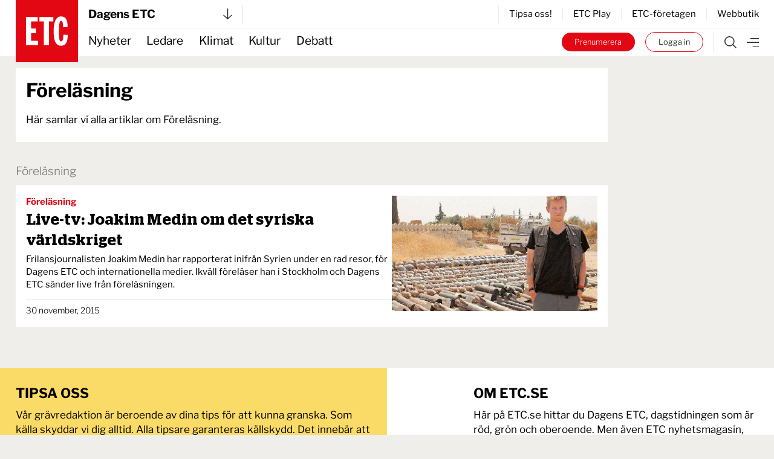

--- FILE ---
content_type: text/html; charset=UTF-8
request_url: https://www.etc.se/om/foerelaesning
body_size: 15854
content:


<!DOCTYPE html>
<html   data-logged-in="false" data-turbo-native-app="false"

  class="no-js theme-etc"
  lang="sv">
  <head>
    <meta charset="utf-8" />

    <!-- Hello 28th of November -->

    <title>
                          
      
                
      Föreläsning | ETC.se

      </title>

    <link rel="apple-touch-icon"
      sizes="180x180"
      href="/public/images/favicons/apple-touch-icon.png" />
    <link rel="icon"
      type="image/png"
      sizes="32x32"
      href="/public/images/favicons/favicon-32x32.png" />
    <link rel="icon"
      type="image/png"
      sizes="16x16"
      href="/public/images/favicons/favicon-16x16.png" />
    <link rel="manifest" href="/public/images/favicons/site.webmanifest" />
    <link rel="mask-icon"
      href="/public/images/favicons/safari-pinned-tab.svg"
      color="#e30413" />
    <link rel="shortcut icon" href="/public/images/favicons/favicon.ico" />
    <meta name="msapplication-TileColor" content="#da532c" />
    <meta name="msapplication-config"
      content="/public/images/favicons/browserconfig.xml" />
    <meta name="theme-color" content="#ffffff" />

    <link rel="alternate"
      type="application/rss+xml"
      title="RSS 2.0"
      href="https://www.etc.se/rss.xml" />

    <script defer
      data-domain="etc.se"
      data-api="/analytics-api/event"
      src="/js/analytics-script.js"></script>
    <script>
      window.plausible = window.plausible || function() { (window.plausible.q =
      window.plausible.q || []).push(arguments) }
    </script>
    <link rel="preconnect" href="https://cdn.etc.nu/ethical.min.js" />
    <link rel="preconnect"
      href="https://ethicalads.ochsavidare.nu" />
    <script src="https://cdn.etc.nu/ethical.min.js"></script>

                <script defer src="/public/dist/script.bundle.1ce1ae993215627061c7.js"></script>

            <link href="/public/dist/index.accb83bca17a7776da80.css"
        media="all"
        rel="stylesheet"
        type="text/css" />
    
    <meta name="twitter:site" content="@ETC_redaktionen" />
    <meta name="twitter:card" content="summary_large_image" />

    
    
      <link rel="canonical"
    href="https://www.etc.se/om/foerelaesning" />

                      
      <!-- iOS Facebook App Links -->
      <meta property="al:ios:app_store_id" content="1455479428" />
      <meta property="al:ios:app_name" content="ETC-tidningarna" />
      <meta property="al:ios:url"
        content="etc-news://www.etc.se/om/foerelaesning" />

      <!-- Safari App Popup Notification -->
      <meta name="apple-itunes-app" content="app-id=1455479428" />

      <!-- Android Facebook App Links -->
      <meta property="al:android:package" content="se.etc.areader" />
      <meta property="al:android:app_name" content="ETC-tidningarna" />
      <meta property="al:android:url"
        content="etc-news://www.etc.se/om/foerelaesning" />
    
              
        
    <meta property="og:title"
      content="  Föreläsning | ETC.se
" />
    <meta property="og:site_name" content="ETC.se" />
    <meta property="og:type" content="website" />
    <meta property="og:url" content="https://www.etc.se/om/foerelaesning" />
    <meta property="og:description"
      content="    Här samlar vi alla artiklar om Föreläsning.
" />

    
    <meta property="og:image"
      content="https://www.etc.se/public/images/img_og_base_facebook.jpg" />
    <meta property="og:image:width"
      content="1280" />
    <meta property="og:image:height"
      content="630" />
    <meta name="twitter:image"
      content="https://www.etc.se/public/images/img_og_base_twitter.jpg" />
  
    <!-- Kilkaya specific tags -->
          <meta property="k5a:consent" content="0" />
      <meta property="k5a:login" content="0">
    
    <!-- Kilkaya script -->
    <script type="text/javascript" src="https://cl-eu6.k5a.io/68a70cae211a1362e7558995.js" async></script>

    <meta content="width=device-width, initial-scale=1" name="viewport" />
  </head>

  <body class="relative max-w-full mx-auto bg-beige">
    <a class="z-50 bg-black text-sm tablet:text-base text-white px-8 py-4 font-bold absolute top-0 left-1/2 -translate-x-1/2 translate-y-[-102%] focus:translate-y-0 focus:transition-transform"
      href="#main">
      Hoppa till innehållet
    </a>

              <div id="logged-in-info"
    class="hidden"
    data-logged-in="no"
    data-subscriptions=""
    data-device="webb"></div>


    <div class="tablet:hidden">
        <!-- Start: Take-over ad -->
  <aside data-controller="ad-container"
    class="hidden"
    data-ad-container-remove-when-loaded-class="hidden"
    data-ad-container-ad-name-key-value="takeover"
    data-ad-container-freq-in-minutes-value="1440"
    data-ad-container-not-loaded-class="hidden"
    data-ad-container-loaded-with-ads-class="flex flex-col h-screen"
    data-ad-container-loaded-without-ads-class="hidden">
    <header class="bg-white">
      <button class="flex w-full items-center justify-between px-4 py-2"
        data-action="ad-container#collapse">
        <img class="block w-14 h-14"
          alt="ETC.se"
          src="/public/images/etc_logo.svg" />
        <div class="flex items-center space-x-1">
          <p>
            Till ETC.se
          </p>
          <img class="w-5 h-5"
            alt=""
            src="/public/images/ic_chevron_right.svg" />
        </div>
      </button>
    </header>

    <div class="flex-1 bg-black relative takeover-container">
          
    
    
    
  
    
                    
      
      
  <div id="take_over"    class="adaptive raised h-full "
    data-controller="ad-loadfixer"
    data-ea-publisher="etc-se"
    data-ea-type="takeover-mobil"
    data-ea-keywords="utloggad|D-ETC|passiv|not_paywalled|webb"
    data-ea-manual="false"></div>

    </div>
  </aside>
  <!-- End: Take-over ad -->

        
  <aside data-controller="ad-container"
    class="hidden fixed inset-0 z-[60] min-h-screen h-full w-full flex-col justify-center items-center bg-black/50"
    data-ad-container-remove-when-loaded-class="hidden"
    data-ad-container-ad-name-key-value="popup-modal"
    data-ad-container-freq-in-minutes-value="60"
    data-ad-container-defered-ad-name-key-value="takeover-mobil"
    data-ad-container-defered-time-in-seconds-value="15"
    data-ad-container-wait-before-value="10"
    data-ad-container-not-loaded-class="hidden"
    data-ad-container-loaded-with-ads-class="flex"
    data-ad-container-loaded-without-ads-class="hidden">

    <button class="fixed cursor-default inset-0 h-full w-full opacity-0" data-action="ad-container#collapse" ></button>
    <div class="relative flex flex-col bg-white drop-shadow-xl max-w-sm p-6 m-4 tablet:max-w-none tablet:w-[48rem] tablet:min-h-[30rem] tablet:p-10 z-[65]">
      












  <button class="flex flex-col justify-center items-center"   
                                
    data-action=ad-container#collapse

      >
          <div
        class="      bg-black text-white
   flex flex-col justify-center items-center rounded-full w-8 h-8 absolute top-2 right-2 tablet:top-2 tablet:right-2"
      >
        <svg class="stroke-[1rem]             fill-white stroke-white
       w-4 h-4"
  viewBox="0 0 100 100"
  xmlns="http://www.w3.org/2000/svg">
  <line x1="0" y1="0" x2="100" y2="100" />
  <line x1="0" y1="100" x2="100" y2="0" />
</svg>
      </div>
          </button>
      <div class="popup-container flex grow">
            
    
    
    
  
    
                    
      
                
  <div id="popup"    class="adaptive raised h-full  bg-white flex grow"
    data-controller="ad-loadfixer"
    data-ea-publisher="etc-se"
    data-ea-type="popup-modal"
    data-ea-keywords="utloggad|D-ETC|passiv|not_paywalled|webb"
    data-ea-manual="false"></div>

      </div>
    </div>
  </aside>

    </div>
    <div class="hidden tablet:block">
        <!-- Start: Take-over ad -->
  <aside data-controller="ad-container"
    class="hidden"
    data-ad-container-remove-when-loaded-class="hidden"
    data-ad-container-ad-name-key-value="takeover"
    data-ad-container-freq-in-minutes-value="1440"
    data-ad-container-not-loaded-class="hidden"
    data-ad-container-loaded-with-ads-class="flex flex-col h-screen"
    data-ad-container-loaded-without-ads-class="hidden">
    <header class="bg-white">
      <button class="flex w-full items-center justify-between px-4 py-2"
        data-action="ad-container#collapse">
        <img class="block w-14 h-14"
          alt="ETC.se"
          src="/public/images/etc_logo.svg" />
        <div class="flex items-center space-x-1">
          <p>
            Till ETC.se
          </p>
          <img class="w-5 h-5"
            alt=""
            src="/public/images/ic_chevron_right.svg" />
        </div>
      </button>
    </header>

    <div class="flex-1 bg-black relative takeover-container">
          
    
    
    
  
    
    
      
      
  <div id="take_over"    class="adaptive raised h-full "
    data-controller="ad-loadfixer"
    data-ea-publisher="etc-se"
    data-ea-type="takeover"
    data-ea-keywords="utloggad|D-ETC|passiv|not_paywalled"
    data-ea-manual="false"></div>

    </div>
  </aside>
  <!-- End: Take-over ad -->

        
  <aside data-controller="ad-container"
    class="hidden fixed inset-0 z-[60] min-h-screen h-full w-full flex-col justify-center items-center bg-black/50"
    data-ad-container-remove-when-loaded-class="hidden"
    data-ad-container-ad-name-key-value="popup-modal"
    data-ad-container-freq-in-minutes-value="60"
    data-ad-container-defered-ad-name-key-value="takeover"
    data-ad-container-defered-time-in-seconds-value="15"
    data-ad-container-wait-before-value="10"
    data-ad-container-not-loaded-class="hidden"
    data-ad-container-loaded-with-ads-class="flex"
    data-ad-container-loaded-without-ads-class="hidden">

    <button class="fixed cursor-default inset-0 h-full w-full opacity-0" data-action="ad-container#collapse" ></button>
    <div class="relative flex flex-col bg-white drop-shadow-xl max-w-sm p-6 m-4 tablet:max-w-none tablet:w-[48rem] tablet:min-h-[30rem] tablet:p-10 z-[65]">
      












  <button class="flex flex-col justify-center items-center"   
                                
    data-action=ad-container#collapse

      >
          <div
        class="      bg-black text-white
   flex flex-col justify-center items-center rounded-full w-8 h-8 absolute top-2 right-2 tablet:top-2 tablet:right-2"
      >
        <svg class="stroke-[1rem]             fill-white stroke-white
       w-4 h-4"
  viewBox="0 0 100 100"
  xmlns="http://www.w3.org/2000/svg">
  <line x1="0" y1="0" x2="100" y2="100" />
  <line x1="0" y1="100" x2="100" y2="0" />
</svg>
      </div>
          </button>
      <div class="popup-container flex grow">
            
    
    
    
  
    
                    
      
                
  <div id="popup"    class="adaptive raised h-full  bg-white flex grow"
    data-controller="ad-loadfixer"
    data-ea-publisher="etc-se"
    data-ea-type="popup-modal"
    data-ea-keywords="utloggad|D-ETC|passiv|not_paywalled|webb"
    data-ea-manual="false"></div>

      </div>
    </div>
  </aside>

    </div>

    <div>
          <aside id="top-banner" data-controller="ad-show-sometimes"
         data-ad-show-sometimes-show-limit-key-value="360"
                  class="bg-yellow overflow-hidden h-0 sticky top-0 z-40 flex"
    >
    <header class="flex grow items-center align-center justify-between">
            <button class="hidden tablet:block invisible p-4">
        <img class="w-5 h-5"
            alt=""
            src="/public/images/cross_mark.svg" />
      </button>
      <div class="etc-banner-top p-2">
            
    
    
    
  
    
                    
      
      
  <div id="banner_top"    class="adaptive raised h-full "
    data-controller="ad-loadfixer"
    data-ea-publisher="etc-se"
    data-ea-type="etc-banner-top"
    data-ea-keywords="utloggad|D-ETC|passiv|not_paywalled|webb"
    data-ea-manual="false"></div>

      </div>
      <button data-action="ad-show-sometimes#hide" class="p-4">
        <img class="w-5 h-5"
            alt=""
            src="/public/images/cross_mark.svg" />
      </button>
    </header>
  </aside>


                                            





  <div
    data-turbo-permanent
    id="header-mobile-logo"
    class="pointer-events-none sticky top-0 z-50 h-0 px-4 tablet:hidden text-black"
  >
    <div class="header-mobile" data-controller="stuck">
      <div class="logo flex items-center" style="grid-area:logo; max-height:85px">
        <a class="pointer-events-auto" href="/">
          <img
            alt="ETC.se"
            src="/public/images/etc_logo.svg"
          />
        </a>
      </div>
    </div>
  </div>

  <div class="w-full bg-white tablet:hidden text-black">
    <div class="header-mobile px-4">
      <div
        class="z-50 h-12 border-b  border-gray-300"
        style="grid-area: content; height: 2.833333333rem;"
      >
        


  



<div class="tablet:relative text-left w-full h-full" data-controller="publisher-menu">

  <button type="button"
    class="flex items-center justify-between w-full gap-x-2 tablet:w-56 h-full bg-white text-lg font-bold antialiased"
    id="publisher-menu-phone"
    data-action="publisher-menu#toggle"
    aria-expanded="true"
    aria-haspopup="true">
    Dagens ETC

    <img width="15"
      alt=""
      class=""
      src="/public/images/etc-arrow-bottom.svg" />
  </button>

  <div data-publisher-menu-target="menu" 
    class="transition-opacity absolute left-0 w-screen tablet:w-96 z-50 px-entry tablet:px-0 hidden text-black">
    <button class="bg-transparent cursor-default fixed w-screen h-screen top-0 left-0 backdrop-filter backdrop-saturate-85 backdrop-blur-2xs backdrop-brightness-95" 
      data-action="publisher-menu#hideMenu">
    </button>
    
    <div class="relative mt-1.5 rounded-md etc-shadow-lg bg-white ring-1 ring-black ring-opacity-5 focus:outline-none pb-6"
      aria-orientation="vertical"
      aria-labelledby="publisher-menu-phone"
      tabindex="-1">
      <div class="px-4 divide-y divide-gray-100" role="none">
                  <section class="pt-8 pb-4 space-y-2 tablet:space-y-4">
            <a href="https://www.etc.se">
              <h2 class="text-lg leading-none underline font-bold text-black">
                Dagens ETC
              </h2>
            </a>
            <p class="text-base font-light text-black">
              Sveriges första röda dagstidning som tar gröna frågor på allvar.
            </p>
            <div class="flex space-x-2">
              <a href="https://www.etc.se"
                class="btn text-xs "
                tabindex="-1">
                Välj tidning
              </a>

              <a href="https://etidning.etc.se/title/dagens-etc/4987"
                class="btn text-xs bg-black text-white"
                tabindex="-1">
                Gå till E-tidning
              </a>
            </div>
          </section>
                  <section class="pt-8 pb-4 space-y-2 tablet:space-y-4">
            <a href="https://www.etc.se/nyhetsmagasin">
              <h2 class="text-lg leading-none underline font-bold text-black">
                ETC nyhetsmagasin
              </h2>
            </a>
            <p class="text-base font-light text-black">
              Tidningen som varje vecka gör dig lite smartare.
            </p>
            <div class="flex space-x-2">
              <a href="https://www.etc.se/nyhetsmagasin"
                class="btn text-xs "
                tabindex="-1">
                Välj tidning
              </a>

              <a href="https://etidning.etc.se/title/etc-nyhetsmagasin/4989"
                class="btn text-xs bg-black text-white"
                tabindex="-1">
                Gå till E-tidning
              </a>
            </div>
          </section>
                  <section class="pt-8 pb-4 space-y-2 tablet:space-y-4">
            <a href="https://klokahem.etc.se">
              <h2 class="text-lg leading-none underline font-bold text-black">
                Kloka hem
              </h2>
            </a>
            <p class="text-base font-light text-black">
              Sveriges största och första husmagasin med ekoprofil.
            </p>
            <div class="flex space-x-2">
              <a href="https://klokahem.etc.se"
                class="btn text-xs "
                tabindex="-1">
                Välj tidning
              </a>

              <a href="https://etidning.etc.se/title/kloka-hem/5057"
                class="btn text-xs bg-black text-white"
                tabindex="-1">
                Gå till E-tidning
              </a>
            </div>
          </section>
              </div>
    </div>
  </div>
</div>
      </div>
    </div>
  </div>


  <div
    id="header-mobile-menu"
    class="sticky top-[-44px] z-40 mt-[-44px] w-full border-t-[44px] border-white bg-white tablet:hidden text-black"
  >
    <div class="header-mobile shadow-when-stuck px-4 bg-white" data-controller="stuck">
      <div
        class="flex h-[2.833333333rem] items-center justify-end space-x-2 text-sm"
        style="grid-area: content;"
      >
        <div class="border-r pr-4 not-logged-in:hidden">
                
    <div class="relative inline-block text-left" data-controller="user-menu">
      <div>
                  <button type="button"
            class="flex items-center justify-center w-7 h-7 rounded-full border border-skin-accent hover:bg-gray-50 focus:outline-none focus:ring-2 focus:ring-offset-2 focus:ring-offset-gray-100 focus:ring-indigo-500"
            id="menu-button-user-menu"
            aria-expanded="true"
            aria-haspopup="true"
            data-action="user-menu#toggle">
            
<svg class="block scale-75" xmlns="http://www.w3.org/2000/svg" width="14.195" height="19.516" viewbox="0 0 14.195 19.516">
	<g id="user-online" transform="translate(0.25 0.25)">
		<path id="Path_38" data-name="Path 38" d="M15.949,28.247H14.58V25.536a3.424,3.424,0,0,0-3.424-3.424H7.047a3.424,3.424,0,0,0-3.424,3.424v2.711H2.254V25.536a4.793,4.793,0,0,1,4.793-4.793h4.108a4.793,4.793,0,0,1,4.793,4.793Z" transform="translate(-2.254 -9.231)" fill="#2a2a2a" stroke="#2a2a2a" stroke-width="0.5"/>
		<path id="Path_39" data-name="Path 39" d="M10.418,3.619A3.424,3.424,0,1,1,6.994,7.043a3.424,3.424,0,0,1,3.424-3.424m0-1.369a4.793,4.793,0,1,0,4.793,4.793A4.793,4.793,0,0,0,10.418,2.25Z" transform="translate(-3.576 -2.25)" fill="#2a2a2a" stroke="#2a2a2a" stroke-width="0.5"/>
	</g>
</svg>
          </button>
              </div>

      <div class="hidden origin-top-right absolute right-0 mt-2.5 w-56 rounded-md shadow bg-white ring-1 ring-black ring-opacity-5 focus:outline-none"
        role="menu"
        aria-orientation="vertical"
        aria-labelledby="menu-button-user-menu"
        data-user-menu-target="menu"
        tabindex="-1">
        <div class="py-1" role="none">
                      <a href="https://etc.portal.worldoftulo.com"
              class="text-gray-800 hover:text-black block px-4 py-2 text-sm"
              role="menuitem"
              tabindex="-1">
              Mina sidor
            </a>
                      <a href="https://mitt.etc.se/nyhetsbrev"
              class="text-gray-800 hover:text-black block px-4 py-2 text-sm"
              role="menuitem"
              tabindex="-1">
              Nyhetsbrev
            </a>
                      <a href="https://mitt.etc.se"
              class="text-gray-800 hover:text-black block px-4 py-2 text-sm"
              role="menuitem"
              tabindex="-1">
              Kundtjänst
            </a>
                      <a href="https://etidning.etc.se"
              class="text-gray-800 hover:text-black block px-4 py-2 text-sm"
              role="menuitem"
              tabindex="-1">
              Läs e-tidningen
            </a>
          
                      <a href="https://www.etc.se/tulo/logout"
              class="text-gray-800 hover:text-black block px-4 py-2 text-sm"
              role="menuitem"
              data-turbo="false"
              tabindex="-1">
              Logga ut
            </a>
                  </div>
      </div>
    </div>
  
        </div>
        <div class="flex space-x-2 turbo-native:hidden">
                    <div class="logged-in:hidden">
            <a class="bg-white hover:bg-black text-black hover:text-white py-1.5 px-3 tablet:px-5 box-border border border-skin-accent hover:border-transparent rounded-full block whitespace-nowrap"
  href="/tulo/connect"
  data-turbo=false rel=nofollow>
  Logga in
</a>
          </div>
        </div>
        <a class="flex h-full flex-shrink-0" href="/meny">
          <img
            alt="Meny"
            class="box-border h-full w-8 pl-2 "
            src="/public/images/etc-hamburger.svg"
          />
        </a>
      </div>
    </div>
  </div>
            




  <div data-turbo-permanent
    id="header-tablet-logo"
    class="hidden tablet:block h-0 sticky top-0 z-50 pointer-events-none text-black">
    <div class="header-desktop mx-auto max-w-etc-full px-6"
      data-controller="stuck">
      <div class="logo" style="grid-area:logo;">
        <a class="pointer-events-auto" href="/">
          <img alt="ETC.se"
            src="/public/images/etc_logo.svg" />
        </a>
      </div>
    </div>
  </div>

  <div class="hidden tablet:block w-full bg-white text-black">
    <div class="header-desktop mx-auto max-w-etc-full px-6">
      <div class="header-desktop-subgrid content-center py-2 border-b z-50"
        style="grid-area: content;">
        <div class="relative flex justify-between border-gray-300 border-r pr-4"
          style="grid-area: left;">
          


  



<div class="tablet:relative text-left w-full h-full" data-controller="publisher-menu">

  <button type="button"
    class="flex items-center justify-between w-full gap-x-2 tablet:w-56 h-full bg-white text-lg font-bold antialiased"
    id="publisher-menu-tablet"
    data-action="publisher-menu#toggle"
    aria-expanded="true"
    aria-haspopup="true">
    Dagens ETC

    <img width="15"
      alt=""
      class=""
      src="/public/images/etc-arrow-bottom.svg" />
  </button>

  <div data-publisher-menu-target="menu" 
    class="transition-opacity absolute left-0 w-screen tablet:w-96 z-50 px-entry tablet:px-0 hidden text-black">
    <button class="bg-transparent cursor-default fixed w-screen h-screen top-0 left-0 backdrop-filter backdrop-saturate-85 backdrop-blur-2xs backdrop-brightness-95" 
      data-action="publisher-menu#hideMenu">
    </button>
    
    <div class="relative mt-1.5 rounded-md etc-shadow-lg bg-white ring-1 ring-black ring-opacity-5 focus:outline-none pb-6"
      aria-orientation="vertical"
      aria-labelledby="publisher-menu-tablet"
      tabindex="-1">
      <div class="px-4 divide-y divide-gray-100" role="none">
                  <section class="pt-8 pb-4 space-y-2 tablet:space-y-4">
            <a href="https://www.etc.se">
              <h2 class="text-lg leading-none underline font-bold text-black">
                Dagens ETC
              </h2>
            </a>
            <p class="text-base font-light text-black">
              Sveriges första röda dagstidning som tar gröna frågor på allvar.
            </p>
            <div class="flex space-x-2">
              <a href="https://www.etc.se"
                class="btn text-xs "
                tabindex="-1">
                Välj tidning
              </a>

              <a href="https://etidning.etc.se/title/dagens-etc/4987"
                class="btn text-xs bg-black text-white"
                tabindex="-1">
                Gå till E-tidning
              </a>
            </div>
          </section>
                  <section class="pt-8 pb-4 space-y-2 tablet:space-y-4">
            <a href="https://www.etc.se/nyhetsmagasin">
              <h2 class="text-lg leading-none underline font-bold text-black">
                ETC nyhetsmagasin
              </h2>
            </a>
            <p class="text-base font-light text-black">
              Tidningen som varje vecka gör dig lite smartare.
            </p>
            <div class="flex space-x-2">
              <a href="https://www.etc.se/nyhetsmagasin"
                class="btn text-xs "
                tabindex="-1">
                Välj tidning
              </a>

              <a href="https://etidning.etc.se/title/etc-nyhetsmagasin/4989"
                class="btn text-xs bg-black text-white"
                tabindex="-1">
                Gå till E-tidning
              </a>
            </div>
          </section>
                  <section class="pt-8 pb-4 space-y-2 tablet:space-y-4">
            <a href="https://klokahem.etc.se">
              <h2 class="text-lg leading-none underline font-bold text-black">
                Kloka hem
              </h2>
            </a>
            <p class="text-base font-light text-black">
              Sveriges största och första husmagasin med ekoprofil.
            </p>
            <div class="flex space-x-2">
              <a href="https://klokahem.etc.se"
                class="btn text-xs "
                tabindex="-1">
                Välj tidning
              </a>

              <a href="https://etidning.etc.se/title/kloka-hem/5057"
                class="btn text-xs bg-black text-white"
                tabindex="-1">
                Gå till E-tidning
              </a>
            </div>
          </section>
              </div>
    </div>
  </div>
</div>
        </div>

        <div style="grid-area: right;">
                    <div class="flex justify-end items-center border-l divide-x h-full">
              <a href="https://mitt.etc.se/tipsa" class="px-4 text-sm last:pr-0" tabindex="-1">
          Tipsa oss!
        </a>
              <a href="/play" class="px-4 text-sm last:pr-0" tabindex="-1">
          ETC Play
        </a>
              <a href="/meny#foretagen" class="px-4 text-sm last:pr-0" tabindex="-1">
          ETC-företagen
        </a>
              <a href="https://etcklimatbutik.se" class="px-4 text-sm last:pr-0" tabindex="-1">
          Webbutik
        </a>
          </div>
  
        </div>
      </div>
    </div>
  </div>


  <div id="header-tablet-menu"
    class="hidden tablet:block bg-white w-full sticky top-0 shadow-when-stuck z-40 text-black"
    data-controller="stuck">
    <div class="header-desktop mx-auto max-w-etc-full px-6">
      <div class="header-desktop-subgrid" style="grid-area: content;">
        <div class="flex flex-row items-center text-lg"
          style="grid-area: left;">
                    <nav class="header-navigation h-full">
      <ul>
            
                <li class="first">        <a href="/nyheter">Nyheter</a>          
    </li>

    
                <li>        <a href="/ledare">Ledare</a>          
    </li>

    
                <li>        <a href="/klimat-miljo">Klimat</a>          
    </li>

    
                <li>        <a href="/kultur-noje">Kultur</a>          
    </li>

    
                <li class="last">        <a href="/debatt">Debatt</a>          
    </li>


      </ul>
    </nav>
  
        </div>

        <div class="flex py-1.5" style="grid-area: right;">
          <div class="not-logged-in:hidden pr-4 border-gray-300 border-r">
                  
    <div class="relative inline-block text-left" data-controller="user-menu">
      <div>
                  <button type="button"
            class="flex items-center justify-center w-7 h-7 rounded-full border border-skin-accent hover:bg-gray-50 focus:outline-none focus:ring-2 focus:ring-offset-2 focus:ring-offset-gray-100 focus:ring-indigo-500"
            id="menu-button-user-menu"
            aria-expanded="true"
            aria-haspopup="true"
            data-action="user-menu#toggle">
            
<svg class="block scale-75" xmlns="http://www.w3.org/2000/svg" width="14.195" height="19.516" viewbox="0 0 14.195 19.516">
	<g id="user-online" transform="translate(0.25 0.25)">
		<path id="Path_38" data-name="Path 38" d="M15.949,28.247H14.58V25.536a3.424,3.424,0,0,0-3.424-3.424H7.047a3.424,3.424,0,0,0-3.424,3.424v2.711H2.254V25.536a4.793,4.793,0,0,1,4.793-4.793h4.108a4.793,4.793,0,0,1,4.793,4.793Z" transform="translate(-2.254 -9.231)" fill="#2a2a2a" stroke="#2a2a2a" stroke-width="0.5"/>
		<path id="Path_39" data-name="Path 39" d="M10.418,3.619A3.424,3.424,0,1,1,6.994,7.043a3.424,3.424,0,0,1,3.424-3.424m0-1.369a4.793,4.793,0,1,0,4.793,4.793A4.793,4.793,0,0,0,10.418,2.25Z" transform="translate(-3.576 -2.25)" fill="#2a2a2a" stroke="#2a2a2a" stroke-width="0.5"/>
	</g>
</svg>
          </button>
              </div>

      <div class="hidden origin-top-right absolute right-0 mt-2.5 w-56 rounded-md shadow bg-white ring-1 ring-black ring-opacity-5 focus:outline-none"
        role="menu"
        aria-orientation="vertical"
        aria-labelledby="menu-button-user-menu"
        data-user-menu-target="menu"
        tabindex="-1">
        <div class="py-1" role="none">
                      <a href="https://etc.portal.worldoftulo.com"
              class="text-gray-800 hover:text-black block px-4 py-2 text-sm"
              role="menuitem"
              tabindex="-1">
              Mina sidor
            </a>
                      <a href="https://mitt.etc.se/nyhetsbrev"
              class="text-gray-800 hover:text-black block px-4 py-2 text-sm"
              role="menuitem"
              tabindex="-1">
              Nyhetsbrev
            </a>
                      <a href="https://mitt.etc.se"
              class="text-gray-800 hover:text-black block px-4 py-2 text-sm"
              role="menuitem"
              tabindex="-1">
              Kundtjänst
            </a>
                      <a href="https://etidning.etc.se"
              class="text-gray-800 hover:text-black block px-4 py-2 text-sm"
              role="menuitem"
              tabindex="-1">
              Läs e-tidningen
            </a>
          
                      <a href="https://www.etc.se/tulo/logout"
              class="text-gray-800 hover:text-black block px-4 py-2 text-sm"
              role="menuitem"
              data-turbo="false"
              tabindex="-1">
              Logga ut
            </a>
                  </div>
      </div>
    </div>
  
          </div>
          <div class="turbo-native:hidden logged-in:hidden flex items-center space-x-4 mr-4 text-2xs font-light">
            <a class="bg-skin-accent hover:bg-black text-white py-1.5 px-3 tablet:px-5 rounded-full box-border border-skin-accent block whitespace-nowrap"
  href="https://mitt.etc.se/prenumerera"
  >
  Prenumerera
</a>
            <a class="bg-white hover:bg-black text-black hover:text-white py-1.5 px-3 tablet:px-5 box-border border border-skin-accent hover:border-transparent rounded-full block whitespace-nowrap"
  href="/tulo/connect"
  data-turbo=false rel=nofollow>
  Logga in
</a>
          </div>

          <div class="flex items-center border-gray-300 border-l">
            <a class="px-4" href="https://www.etc.se/sok">
              <img alt="Sök"
                class=""
                src="/public/images/etc-search.svg" />
            </a>
            <a href="https://www.etc.se/meny">
              <img alt="Meny"
                class=""
                src="/public/images/etc-hamburger.svg" />
            </a>
          </div>
        </div>
      </div>
    </div>
  </div>
                        
              <main id="main" class="mx-auto max-w-etc-full py-etc-main">
          <div>
                    <div class="px-etc-wrapper grid etc-outer-grid">
    <div>
              
        
        <div class="bg-white flex flex-col tablet:flex-row mb-8 p-4 w-full">
          
          <div class="keyword-page-header flex-1 align-top tablet:mr-4 mb-4 tablet:mb-0 ">
            <h1 class="text-3xl font-bold pb-2 leading-tight">
              Föreläsning
            </h1>

            <div>
                  <p>Här samlar vi alla artiklar om Föreläsning.</p>

            </div>
          </div>

                  </div>

        <h1 class="text-gray-600 text-lg font-light mb-2">
          Föreläsning
        </h1>

        <section class="space-y-4">
                                    

<div class="bg-white w-full">
  <div class="p-4 tablet:flex justify-between gap-x-12">
    <div class="flex-1 flex flex-col justify-between align-top divide-y space-y-2">
      <a class="block" href="https://www.etc.se/inrikes/live-tv-joakim-medin-om-det-syriska-varldskriget">
        <div class="flex justify-between gap-x-4">
          <div>
            <p class="pb-0.5 font-bold text-sm       text-section-nyheter
  ">
                  
          Föreläsning
  

            </p>
            <h1 class="text-lg tablet:text-2xl leading-tight font-stag-serif font-semibold">
              Live-tv: Joakim Medin om det syriska världskriget
            </h1>
          </div>
                      <div class="tablet:hidden w-24 flex-shrink-0">
              




<picture class="">
              
                            
        
                                                  
        
                                
        
                                                                                                                                
    
    
      <source
    srcset="https://cdn.publisher-live.etc.nu/swp/uc3g8l/media/20211114201120_60ec9e8132f9edbd57c5e225d89d2cba3b9766547decd558d16ea4c569963c42.png 1000w, https://cdn.publisher-live.etc.nu/swp/uc3g8l/media/20211114201120_c499193a9cfe47d35db1864e9a708d0320390641c799cc41c35c3d210cc15213.png 665w, https://cdn.publisher-live.etc.nu/swp/uc3g8l/media/20211114201120_0c3aa3366cc4c8c05692dbcf739e9ba1154f3b451c778497bad66415e5a4f459.png 320w"
    type="image/png"
    sizes="90px"
  />


    <img
      src="https://cdn.publisher-live.etc.nu/swp/uc3g8l/media/20211114201120_c499193a9cfe47d35db1864e9a708d0320390641c799cc41c35c3d210cc15213.png"
      width="665"
      height="374"
      class="w-full h-auto"
      alt=""
      loading="lazy"
    />
  </picture>
            </div>
                  </div>
        <div class="py-1 text-sm">
                Frilansjournalisten Joakim Medin har rapporterat inifrån Syrien under en rad resor, för Dagens ETC och internationella medier. Ikväll föreläser han i Stockholm och Dagens ETC sänder live från föreläsningen.
  
        </div>
      </a>
      <div class="pt-2">
        <div class="text-xs font-light">
          <time datetime="2015-11-30T00:00:00+01:00">
                
			30 november, 2015
	
          </time>
        </div>
      </div>
    </div>
          <div class="hidden tablet:block w-80 flex-shrink-0">
        




<picture class="">
              
                            
        
                                                  
        
                                
        
                                                                                                                                
    
    
      <source
    srcset="https://cdn.publisher-live.etc.nu/swp/uc3g8l/media/20211114201120_60ec9e8132f9edbd57c5e225d89d2cba3b9766547decd558d16ea4c569963c42.png 1000w, https://cdn.publisher-live.etc.nu/swp/uc3g8l/media/20211114201120_c499193a9cfe47d35db1864e9a708d0320390641c799cc41c35c3d210cc15213.png 665w, https://cdn.publisher-live.etc.nu/swp/uc3g8l/media/20211114201120_0c3aa3366cc4c8c05692dbcf739e9ba1154f3b451c778497bad66415e5a4f459.png 320w"
    type="image/png"
    sizes="350px"
  />


    <img
      src="https://cdn.publisher-live.etc.nu/swp/uc3g8l/media/20211114201120_c499193a9cfe47d35db1864e9a708d0320390641c799cc41c35c3d210cc15213.png"
      width="665"
      height="374"
      class="w-full h-auto"
      alt=""
      loading="lazy"
    />
  </picture>
      </div>
      </div>
</div>
            
                                                        </section>
          </div>
  </div>

            
                      </div>
        </main>
      
      <turbo-frame id="sticky-audio-player">
        

<div
  data-turbo-permanent
  data-controller="audio-player"
  data-audio-player-target="fixedaudioplayer"
  data-audio-player-audio-queue-value="[]"
  id="etc_fixed_audio_player"
  class="fixed -bottom-40 z-50 hidden h-auto w-full border-t-[1px] border-t-[#222] bg-white drop-shadow-popup transition-[bottom]"
>
  <div
    class="article-with-sidebar-grid-template mx-auto max-w-etc-full tablet:grid tablet:gap-x-6 tablet:px-6"
  >
        <audio
      data-turbo-permanent
      data-audio-player-target="audiotag"
      src=""
      alt=""
    ></audio>

        <div
      data-audio-player-target="playerContainer"
      class="relative col-start-1 flex w-full flex-col px-4 tablet:px-0"
    >
      <div
  data-audio-player-target="compactView"
  data-action="click->audio-player#expandView"
>
  <div class="flex cursor-pointer items-center gap-2 pt-4">
        <div class="h-12 w-12 flex-shrink-0 bg-[#CC3333]">
      <img
        data-audio-player-target="compactCoverImage"
        class="h-full w-full object-cover"
      />
    </div>

        <div class="flex min-w-0 flex-col justify-center">
      <div
        class="truncate text-base font-medium text-[#989894]"
        data-audio-player-target="compactVignette"
      ></div>
      <div
        class="max-w-[55ch] overflow-hidden truncate text-ellipsis whitespace-nowrap text-base font-medium"
        data-audio-player-target="headline"
      ></div>
    </div>

    <div class="flex-grow"></div>

        




  <div
      
                                                        
    data-audio-player-target=playbutton data-action=click-&gt;audio-player#togglePlayPause

      
    class="cursor-pointer w-10 h-10 -ml-2 flex justify-center"
  >
    <button   
                                
    data-audio-player-target=playicon

       class="hidden">
      
<svg width="36" height="36" viewBox="0 0 24 24" fill="black" xmlns="http://www.w3.org/2000/svg">
  <path d="M16.9611 13.7364L8.99228 18.2901C7.65896 19.052 6 18.0892 6 16.5536V7.44631C6 5.91067 7.65896 4.94793 8.99228 5.70983L16.9612 10.2635C18.3048 11.0313 18.3048 12.9687 16.9611 13.7364Z" stroke="black" stroke-width="1" stroke-linejoin="round"/>
</svg>    </button>
    <button   
                                
    data-audio-player-target=pauseicon

       class="hidden">
      
<svg width="36" height="36" viewBox="0 0 24 24" fill="black" xmlns="http://www.w3.org/2000/svg">
  <path d="M4 7C4 5.89543 4.89543 5 6 5H8C9.10457 5 10 5.89543 10 7V17C10 18.1046 9.10457 19 8 19H6C4.89543 19 4 18.1046 4 17V7Z" stroke="black" stroke-width="1"/>
  <path d="M14 7C14 5.89543 14.8954 5 16 5H18C19.1046 5 20 5.89543 20 7V17C20 18.1046 19.1046 19 18 19H16C14.8954 19 14 18.1046 14 17V7Z" stroke="black" stroke-width="1"/>
</svg>    </button>
  </div>

        <div data-audio-player-target="closeButton">
      












  <button class="flex flex-col justify-center items-center"   
                                
    data-action=audio-player#stopPlayingAndClose

      >
          <div
        class="      bg-white text-black
   flex flex-col justify-center items-center rounded-full w-10 h-10 "
      >
        
<svg width="24" height="24" viewbox="0 0 24 24" fill="none" xmlns="http://www.w3.org/2000/svg">
  <path d="M16.2431 7.75738L7.75781 16.2427M16.2431 16.2426L7.75781 7.75732" stroke="black" stroke-width="1.5" stroke-linecap="round" stroke-linejoin="round"/>
</svg>
      </div>
          </button>
    </div>
  </div>
</div>
      <div data-audio-player-target="expandedView" class="mb-2 hidden pt-2">
  <div class="flex flex-col">
        <div class="flex flex-row justify-between border-b border-b-[#E3E3E1] pb-1">
            












  <button class="flex flex-row items-center gap-0 ml-0"   
                                
    data-action=audio-player#stopPlayingAndClose

      >
          <div
        class="      bg-white text-black
   flex flex-col justify-center items-center rounded-full w-8 h-8 "
      >
        
<svg width="24" height="24" viewbox="0 0 24 24" fill="none" xmlns="http://www.w3.org/2000/svg">
  <path d="M16.2431 7.75738L7.75781 16.2427M16.2431 16.2426L7.75781 7.75732" stroke="black" stroke-width="1.5" stroke-linecap="round" stroke-linejoin="round"/>
</svg>
      </div>
              <div class="">
        Stäng
      </div>
      </button>

            












  <button class="flex flex-row-reverse items-center gap-0 ml-auto"   
                                
    data-action=audio-player#showCompactView

      >
          <div
        class="      bg-white text-black
   flex flex-col justify-center items-center rounded-full w-8 h-8 "
      >
        
<svg
  width="23"
  height="10"
  viewbox="0 0 23 10"
  fill="none"
  xmlns="http://www.w3.org/2000/svg"
>
  <path
    d="M1.5 1L11.5 9L21.5 1"
    stroke="black"
    stroke-width="2"
    stroke-linecap="round"
    stroke-linejoin="round"
  />
</svg>
      </div>
          </button>
    </div>

        <div class="mt-2 flex flex-col desktop:flex-row desktop:gap-6">
            <div class="flex flex-col items-center gap-6 desktop:w-2/3">
                <div class="mt-4 h-28">
          <img
            data-audio-player-target="expandedCoverImage"
            class="h-full w-full object-contain"
          />
        </div>

                <div
          class="flex min-w-0 max-w-full flex-col justify-center overflow-y-auto text-center"
        >
          <div
            class="text-base font-medium uppercase text-[#CC3333]"
            data-audio-player-target="expandedVignette"
          ></div>
          <div
            class="max-w-[55ch] overflow-hidden truncate text-ellipsis whitespace-nowrap text-2xl font-medium"
            data-audio-player-target="expandedHeadline"
          ></div>
        </div>

                <div class="w-full flex-grow">
                    <div class="mt-1">
            


  <div class="relative flex w-full h-2">
    <progress   
                                                    
    data-audio-player-target=progressbar

      
      class="w-full h-full"></progress>
    <input   
                                                                                                    
    data-audio-player-target=progressbarseek type=range step=1

       class="absolute w-full h-4" />
    <div   
                                
    data-audio-player-target=progressbarseektooltip

      
      class="absolute hidden bg-gray-800 text-white text-sm bold -top-10 p-1">
      00:00
    </div>
  </div>

                        

  <div class="mt-2 flex text-xs font-normal">
    <span   
                                
    data-audio-player-target=controllerprogressstring

      >00:00</span>
    <span class="px-1">/</span>
    <span   
                                
    data-audio-player-target=controllerdurationstring

      >00:00</span>
  </div>
          </div>

                    <div class="mt-1 flex w-full items-center justify-center gap-3">
                        <div
              class="cursor-pointer"
              data-action="click->audio-player#skipBackward"
            >
              
<svg
  width="32"
  height="32"
  viewBox="0 0 32 32"
  fill="none"
  xmlns="http://www.w3.org/2000/svg"
>
  <path
    fill-rule="evenodd"
    clip-rule="evenodd"
    d="M3.41666 16.9245C3.41666 9.97494 9.05041 4.34119 16 4.34119C22.9496 4.34119 28.5833 9.97494 28.5833 16.9245C28.5833 17.8867 28.4755 18.8227 28.2715 19.7215C28.1799 20.1255 28.433 20.5272 28.837 20.6189C29.2409 20.7105 29.6427 20.4574 29.7343 20.0534C29.9628 19.0464 30.0833 17.9991 30.0833 16.9245C30.0833 9.14651 23.778 2.84119 16 2.84119C8.22199 2.84119 1.91666 9.14651 1.91666 16.9245C1.91666 24.7025 8.22199 31.0079 16 31.0079C17.0746 31.0079 18.1219 30.8874 19.1289 30.6589C19.5329 30.5672 19.786 30.1654 19.6944 29.7615C19.6027 29.3575 19.2009 29.1044 18.797 29.1961C17.8982 29.4 16.9621 29.5079 16 29.5079C9.05041 29.5079 3.41666 23.8741 3.41666 16.9245ZM29.3333 25.6745C29.7475 25.6745 30.0833 25.3387 30.0833 24.9245C30.0833 24.5103 29.7475 24.1745 29.3333 24.1745H21.3333C20.9191 24.1745 20.5833 24.5103 20.5833 24.9245C20.5833 25.3387 20.9191 25.6745 21.3333 25.6745H29.3333Z"
    fill="#222222"
  />
  <path
    d="M14.6471 19.6346C14.7671 19.6346 14.8271 19.6846 14.8271 19.7846V20.7546C14.8271 20.7946 14.8105 20.8346 14.7771 20.8746C14.7505 20.9079 14.7005 20.9246 14.6271 20.9246H10.6771C10.5505 20.9246 10.4871 20.8679 10.4871 20.7546V19.7846C10.4871 19.6846 10.5438 19.6346 10.6571 19.6346H11.6971C11.7705 19.6346 11.8071 19.6112 11.8071 19.5646V15.3646C11.8071 15.2646 11.7605 15.2279 11.6671 15.2546L10.6971 15.5446C10.5505 15.5779 10.4771 15.5146 10.4771 15.3546V14.6946C10.4771 14.6212 10.4871 14.5712 10.5071 14.5446C10.5271 14.5179 10.5671 14.4879 10.6271 14.4546L12.2971 13.6246C12.3905 13.5779 12.4638 13.5479 12.5171 13.5346C12.5705 13.5146 12.6371 13.5046 12.7171 13.5046H13.4071C13.5071 13.5046 13.5571 13.5646 13.5571 13.6846V19.5346C13.5571 19.6012 13.5871 19.6346 13.6471 19.6346H14.6471ZM20.785 13.5046C20.8984 13.5046 20.965 13.5212 20.985 13.5546C21.0117 13.5812 21.0217 13.6412 21.015 13.7346L20.965 14.7246C20.9584 14.7979 20.9384 14.8479 20.905 14.8746C20.8784 14.8946 20.825 14.9046 20.745 14.9046H17.595C17.4817 14.9046 17.4217 14.9546 17.415 15.0546L17.295 16.3246C17.2884 16.3779 17.3017 16.4179 17.335 16.4446C17.3684 16.4646 17.405 16.4679 17.445 16.4546C17.705 16.3612 17.9384 16.2879 18.145 16.2346C18.3517 16.1746 18.595 16.1446 18.875 16.1446C19.375 16.1446 19.825 16.2346 20.225 16.4146C20.625 16.5879 20.9417 16.8512 21.175 17.2046C21.415 17.5512 21.535 17.9846 21.535 18.5046C21.535 19.0312 21.405 19.4846 21.145 19.8646C20.8917 20.2379 20.5384 20.5246 20.085 20.7246C19.6384 20.9246 19.115 21.0246 18.515 21.0246C17.875 21.0246 17.295 20.9146 16.775 20.6946C16.255 20.4746 15.8584 20.1846 15.585 19.8246C15.545 19.7646 15.5184 19.7079 15.505 19.6546C15.4917 19.5946 15.525 19.5379 15.605 19.4846L16.425 18.9046C16.5184 18.8379 16.605 18.8512 16.685 18.9446C16.8384 19.1046 16.9917 19.2512 17.145 19.3846C17.2984 19.5112 17.4684 19.6112 17.655 19.6846C17.8417 19.7579 18.065 19.7946 18.325 19.7946C18.6384 19.7946 18.905 19.7412 19.125 19.6346C19.3517 19.5279 19.5217 19.3812 19.635 19.1946C19.755 19.0012 19.815 18.7879 19.815 18.5546C19.815 18.3212 19.7617 18.1179 19.655 17.9446C19.5484 17.7646 19.3917 17.6279 19.185 17.5346C18.985 17.4346 18.745 17.3846 18.465 17.3846C18.2384 17.3846 18.025 17.4212 17.825 17.4946C17.625 17.5679 17.4117 17.6612 17.185 17.7746C17.125 17.8012 17.0817 17.8146 17.055 17.8146C17.035 17.8146 16.9917 17.7979 16.925 17.7646L16.015 17.2646C15.9484 17.2246 15.9117 17.1846 15.905 17.1446C15.905 17.1046 15.9084 17.0379 15.915 16.9446L16.195 13.7446C16.2017 13.6512 16.225 13.5879 16.265 13.5546C16.3117 13.5212 16.4084 13.5046 16.555 13.5046H20.785Z"
    fill="#222222"
  />
</svg>
            </div>

                        




  <div
      
                                                        
    data-audio-player-target=expandedPlaybutton data-action=click-&gt;audio-player#togglePlayPause

      
    class="cursor-pointer w-20 h-20 flex justify-center"
  >
    <button   
                                
    data-audio-player-target=expandedPlayicon

       class="hidden">
      
<svg width="80" height="80" viewBox="0 0 24 24" fill="black" xmlns="http://www.w3.org/2000/svg">
  <path d="M16.9611 13.7364L8.99228 18.2901C7.65896 19.052 6 18.0892 6 16.5536V7.44631C6 5.91067 7.65896 4.94793 8.99228 5.70983L16.9612 10.2635C18.3048 11.0313 18.3048 12.9687 16.9611 13.7364Z" stroke="black" stroke-width="1" stroke-linejoin="round"/>
</svg>    </button>
    <button   
                                
    data-audio-player-target=expandedPauseicon

       class="hidden">
      
<svg width="80" height="80" viewBox="0 0 24 24" fill="black" xmlns="http://www.w3.org/2000/svg">
  <path d="M4 7C4 5.89543 4.89543 5 6 5H8C9.10457 5 10 5.89543 10 7V17C10 18.1046 9.10457 19 8 19H6C4.89543 19 4 18.1046 4 17V7Z" stroke="black" stroke-width="1"/>
  <path d="M14 7C14 5.89543 14.8954 5 16 5H18C19.1046 5 20 5.89543 20 7V17C20 18.1046 19.1046 19 18 19H16C14.8954 19 14 18.1046 14 17V7Z" stroke="black" stroke-width="1"/>
</svg>    </button>
  </div>

                        <div
              class="cursor-pointer"
              data-action="click->audio-player#skipForward"
            >
              
<svg
  width="32"
  height="32"
  viewbox="0 0 32 32"
  fill="none"
  xmlns="http://www.w3.org/2000/svg"
>
  <path
    fill-rule="evenodd"
    clip-rule="evenodd"
    d="M16 4.34119C9.05042 4.34119 3.41667 9.97494 3.41667 16.9245C3.41667 23.8741 9.05042 29.5079 16 29.5079C16.9621 29.5079 17.8982 29.4 18.797 29.1961C19.2009 29.1044 19.6027 29.3575 19.6944 29.7615C19.786 30.1654 19.5329 30.5672 19.1289 30.6589C18.1219 30.8874 17.0746 31.0079 16 31.0079C8.22199 31.0079 1.91667 24.7025 1.91667 16.9245C1.91667 9.14651 8.22199 2.84119 16 2.84119C23.778 2.84119 30.0833 9.14651 30.0833 16.9245C30.0833 17.9991 29.9629 19.0464 29.7343 20.0534C29.6427 20.4574 29.2409 20.7105 28.837 20.6189C28.433 20.5272 28.1799 20.1255 28.2715 19.7215C28.4755 18.8227 28.5833 17.8867 28.5833 16.9245C28.5833 9.97494 22.9496 4.34119 16 4.34119ZM25.3333 21.5079C25.7476 21.5079 26.0833 21.8436 26.0833 22.2579V25.5079H29.3333C29.7476 25.5079 30.0833 25.8436 30.0833 26.2579C30.0833 26.6721 29.7476 27.0079 29.3333 27.0079H26.0833V30.2579C26.0833 30.6721 25.7476 31.0079 25.3333 31.0079C24.9191 31.0079 24.5833 30.6721 24.5833 30.2579V27.0079H21.3333C20.9191 27.0079 20.5833 26.6721 20.5833 26.2579C20.5833 25.8436 20.9191 25.5079 21.3333 25.5079H24.5833V22.2579C24.5833 21.8436 24.9191 21.5079 25.3333 21.5079Z"
    fill="#222222"
  />
  <path
    d="M14.6471 19.6346C14.7671 19.6346 14.8271 19.6846 14.8271 19.7846V20.7546C14.8271 20.7946 14.8105 20.8346 14.7771 20.8746C14.7505 20.9079 14.7005 20.9246 14.6271 20.9246H10.6771C10.5505 20.9246 10.4871 20.8679 10.4871 20.7546V19.7846C10.4871 19.6846 10.5438 19.6346 10.6571 19.6346H11.6971C11.7705 19.6346 11.8071 19.6112 11.8071 19.5646V15.3646C11.8071 15.2646 11.7605 15.2279 11.6671 15.2546L10.6971 15.5446C10.5505 15.5779 10.4771 15.5146 10.4771 15.3546V14.6946C10.4771 14.6212 10.4871 14.5712 10.5071 14.5446C10.5271 14.5179 10.5671 14.4879 10.6271 14.4546L12.2971 13.6246C12.3905 13.5779 12.4638 13.5479 12.5171 13.5346C12.5705 13.5146 12.6371 13.5046 12.7171 13.5046H13.4071C13.5071 13.5046 13.5571 13.5646 13.5571 13.6846V19.5346C13.5571 19.6012 13.5871 19.6346 13.6471 19.6346H14.6471ZM20.785 13.5046C20.8984 13.5046 20.965 13.5212 20.985 13.5546C21.0117 13.5812 21.0217 13.6412 21.015 13.7346L20.965 14.7246C20.9584 14.7979 20.9384 14.8479 20.905 14.8746C20.8784 14.8946 20.825 14.9046 20.745 14.9046H17.595C17.4817 14.9046 17.4217 14.9546 17.415 15.0546L17.295 16.3246C17.2884 16.3779 17.3017 16.4179 17.335 16.4446C17.3684 16.4646 17.405 16.4679 17.445 16.4546C17.705 16.3612 17.9384 16.2879 18.145 16.2346C18.3517 16.1746 18.595 16.1446 18.875 16.1446C19.375 16.1446 19.825 16.2346 20.225 16.4146C20.625 16.5879 20.9417 16.8512 21.175 17.2046C21.415 17.5512 21.535 17.9846 21.535 18.5046C21.535 19.0312 21.405 19.4846 21.145 19.8646C20.8917 20.2379 20.5384 20.5246 20.085 20.7246C19.6384 20.9246 19.115 21.0246 18.515 21.0246C17.875 21.0246 17.295 20.9146 16.775 20.6946C16.255 20.4746 15.8584 20.1846 15.585 19.8246C15.545 19.7646 15.5184 19.7079 15.505 19.6546C15.4917 19.5946 15.525 19.5379 15.605 19.4846L16.425 18.9046C16.5184 18.8379 16.605 18.8512 16.685 18.9446C16.8384 19.1046 16.9917 19.2512 17.145 19.3846C17.2984 19.5112 17.4684 19.6112 17.655 19.6846C17.8417 19.7579 18.065 19.7946 18.325 19.7946C18.6384 19.7946 18.905 19.7412 19.125 19.6346C19.3517 19.5279 19.5217 19.3812 19.635 19.1946C19.755 19.0012 19.815 18.7879 19.815 18.5546C19.815 18.3212 19.7617 18.1179 19.655 17.9446C19.5484 17.7646 19.3917 17.6279 19.185 17.5346C18.985 17.4346 18.745 17.3846 18.465 17.3846C18.2384 17.3846 18.025 17.4212 17.825 17.4946C17.625 17.5679 17.4117 17.6612 17.185 17.7746C17.125 17.8012 17.0817 17.8146 17.055 17.8146C17.035 17.8146 16.9917 17.7979 16.925 17.7646L16.015 17.2646C15.9484 17.2246 15.9117 17.1846 15.905 17.1446C15.905 17.1046 15.9084 17.0379 15.915 16.9446L16.195 13.7446C16.2017 13.6512 16.225 13.5879 16.265 13.5546C16.3117 13.5212 16.4084 13.5046 16.555 13.5046H20.785Z"
    fill="#222222"
  />
</svg>
            </div>
          </div>
        </div>
      </div>

            <div
        class="mt-6 border border-[#E3E3E1] p-4 desktop:mt-4 desktop:w-1/3 desktop:self-start"
      >
        <h4 class="text-sm font-semibold text-[#CC3333]">Uppspelningskö</h4>
        <ul
          class="mt-2 max-h-[300px] space-y-1 overflow-y-auto text-sm desktop:max-h-[500px]"
          data-audio-player-target="queueList"
        ></ul>
        <template data-audio-player-target="queueItemTemplate">
          <li class="flex items-center justify-between gap-2">
            <span
              class="flex-grow cursor-pointer truncate"
              data-queue-item-track
              data-action="click->audio-player#playTrack"
            >

            </span>
            












  <button class="flex-shrink-0 p-0 transition-colors"   
                                
    data-action=click-&gt;audio-player#removeFromQueue

      >
          <div
        class="      bg-white text-black
   flex flex-col justify-center items-center rounded-full w-8 h-8 "
      >
        
<svg width="24" height="24" viewbox="0 0 24 24" fill="none" xmlns="http://www.w3.org/2000/svg">
  <path d="M16.2431 7.75738L7.75781 16.2427M16.2431 16.2426L7.75781 7.75732" stroke="black" stroke-width="1.5" stroke-linecap="round" stroke-linejoin="round"/>
</svg>
      </div>
          </button>
          </li>
        </template>
      </div>
    </div>
  </div>
</div>
    </div>
  </div>

    <div
    data-audio-player-target="compactProgressbarContainer"
    class="mt-4 h-[4px] w-full bg-[#E3E3E1]"
  >
    <div class="relative h-full">
      <progress
        data-audio-player-target="compactProgressbar"
        value="0"
        min="0"
        max="100"
        class="[&::-webkit-progress-bar]{background-color:transparent} [&::-webkit-progress-value]{background-color:#CC3333} [&::-moz-progress-bar]{background-color:#CC3333} absolute inset-0 h-full w-full rounded-none"
      ></progress>
    </div>
  </div>
</div>
      </turbo-frame>

              <footer>
          <section class="bg-gray-900 text-white mt-16">
  <div class="md:flex">
    <div class="bg-yellow md:flex-grow">
    </div>
    <div class="md:flex mx-auto w-full max-w-etc-full">
      <div class="md:w-1/2 bg-yellow text-black p-6">
        <h2 class="uppercase text-xl font-bold">Tipsa oss</h2>
        <p class="mt-2">
          Vår grävredaktion är beroende av dina tips för att kunna granska. Som källa skyddar vi dig alltid.
          Alla tipsare garanteras källskydd. Det innebär att du har rätt att vara anonym, och att dina uppgifter är skyddade enligt lag.
        </p>
        <a class="mt-4 w-fit bg-skin-accent hover:bg-black text-white py-1.5 px-3 tablet:px-5 rounded-full box-border border-skin-accent block whitespace-nowrap" href="https://mitt.etc.se/tipsa">
          Tipsa oss
        </a>
      </div>
      <div class="md:w-1/2 bg-white text-black p-6">
        <div class="flex flex-col md:flex-row-reverse">
          <div class="md:w-4/5">
            <h2 class="uppercase text-xl font-bold">Om ETC.se</h2>
            <p class="mt-2">
              Här på ETC.se hittar du Dagens ETC, dagstidningen som är röd, grön och oberoende.
              Men även ETC nyhetsmagasin, Kloka Hem samt alla ETC-företagen. Det här är ett projekt som i snart 50 år
              försökt göra världen lite bättre. Genom journalistik. Men också genom grön el, klimatsmarta hyreshus och
              framtidens odling. Välkommen!
            </p>
          </div>
        </div>
      </div>
    </div>
    <div class="bg-white md:flex-grow">
    </div>
  </div>
  <div class="mx-auto w-full max-w-etc-full px-etc-wrapper py-4 tablet:py-16">
    <div class="space-y-8">
      <div class="flex flex-col tablet:flex-row gap-6">
        <div>
          <img class="w-20 h-20"
            alt="ETC logotyp"
            src="/public/images/etc_logo.svg" />
          <p class="pt-4 text-3xl font-stag-serif font-medium">
            Röda tidningar för ett grönare Sverige!
          </p>
        </div>

        <div class="w-full grid grid-cols-2 tablet:grid-cols-4 gap-x-4 gap-y-8 tablet:pr-8">
                                          
    <div class="border-l border-white pl-3 flex-1">
      <h2 class="font-semibold text-yellow text-md uppercase mb-4">
        Tipsa oss
      </h2>
      <ul class="text-sm flex flex-col gap-y-3 tablet:gap-y-2">
            
                <li class="first">        <a href="mailto:tipsa@etc.se">tipsa@etc.se</a>          
    </li>

    
                <li>        <a href="sms://0762167616">SMS: 0762-167 616</a>          
    </li>

    
                <li class="last">        <a href="https://mitt.etc.se/tipsa">Fler sätt att tipsa</a>          
    </li>


      </ul>
    </div>
  
                
    <div class="border-l border-white pl-3 flex-1">
      <h2 class="font-semibold text-yellow text-md uppercase mb-4">
        Kontakta oss
      </h2>
      <ul class="text-sm flex flex-col gap-y-3 tablet:gap-y-2">
            
                <li class="first">        <a href="https://mitt.etc.se">Kundtjänst</a>          
    </li>

    
                <li>        <a href="tel:+46841035900">08 - 410 359 00</a>          
    </li>

    
                <li class="last">        <a href="https://mitt.etc.se/kontakta-tidningarna/">Redaktionerna</a>          
    </li>


      </ul>
    </div>
  
                
    <div class="border-l border-white pl-3 flex-1">
      <h2 class="font-semibold text-yellow text-md uppercase mb-4">
        Information
      </h2>
      <ul class="text-sm flex flex-col gap-y-3 tablet:gap-y-2">
            
                <li class="first">        <a href="https://mitt.etc.se/lediga-jobb/">Jobba på ETC</a>          
    </li>

    
                <li>        <a href="https://annonsera.etc.se">Annonsera i ETC</a>          
    </li>

    
                <li class="last">        <a href="https://mitt.etc.se/villkor/">Allmänna villkor</a>          
    </li>


      </ul>
    </div>
  
                
    <div class="border-l border-white pl-3 flex-1">
      <h2 class="font-semibold text-yellow text-md uppercase mb-4">
        Mitt ETC
      </h2>
      <ul class="text-sm flex flex-col gap-y-3 tablet:gap-y-2">
            
                <li class="first">        <a href="https://mitt.etc.se/app/">ETC:s appar</a>          
    </li>

    
                <li>        <a href="https://mitt.etc.se/nyhetsbrev">Nyhetsbrev</a>          
    </li>

    
                <li class="last">        <a href="https://mitt.etc.se/erbjudanden">Erbjudanden</a>          
    </li>


      </ul>
    </div>
  
      
        </div>
      </div>

      <hr />

      <div class="text-gray-400">
        <p class="font-light">
          Ansvarig utgivare ETC.se: Andreas Gustavsson
          <br />
          © ETC Utveckling AB 2026
        </p>
      </div>
    </div>
  </div>
</section>
        </footer>
          </div>
  </body>
</html>
